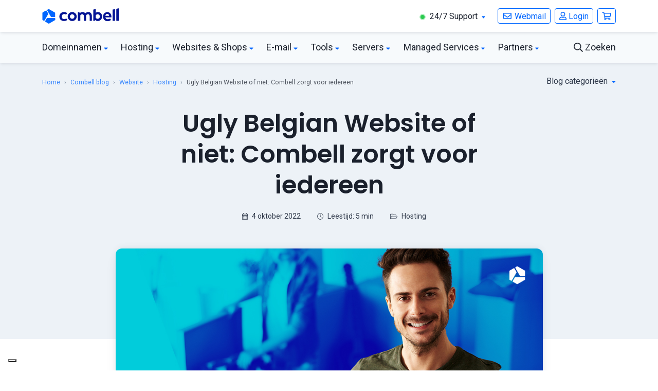

--- FILE ---
content_type: text/css;charset=UTF-8
request_url: https://www.combell.com/nl/blog/files/uag-plugin/assets/23000/uag-css-23136-1769089936.css?ver=2.6.0
body_size: 804
content:
.uagb-inline_notice__align-right{text-align:right}.uagb-inline_notice__align-right span.uagb-notice-dismiss{left:13px}.uagb-inline_notice__align-center{text-align:center}.uagb-inline_notice__align-center span.uagb-notice-dismiss{right:13px}.uagb-inline_notice__align-left{text-align:left}.uagb-inline_notice__align-left span.uagb-notice-dismiss{right:13px}.wp-block-uagb-inline-notice{width:100%;position:relative}.wp-block-uagb-inline-notice.uagb-notice__active{display:none}.wp-block-uagb-inline-notice .uagb-notice-title{margin:0;width:-webkit-fill-available;display:inline-block}.wp-block-uagb-inline-notice .uagb-notice-text{margin-top:-1px}.wp-block-uagb-inline-notice span.uagb-notice-dismiss svg{width:16px;height:16px}.wp-block-uagb-inline-notice span.uagb-notice-dismiss{position:absolute;cursor:pointer;top:13px;opacity:0.8;padding:0;background:none;transition:0.3s ease}.wp-block-uagb-inline-notice.uagb-dismissable>svg{position:absolute;cursor:pointer;opacity:0.8;padding:0;background:none;transition:0.3s ease}.wp-block-uagb-inline-notice.uagb-inline_notice__align-right{text-align:right}.wp-block-uagb-inline-notice.uagb-inline_notice__align-right svg{left:13px}.wp-block-uagb-inline-notice.uagb-inline_notice__align-center{text-align:center}.wp-block-uagb-inline-notice.uagb-inline_notice__align-center svg{right:13px}.wp-block-uagb-inline-notice.uagb-inline_notice__align-left{text-align:left}.wp-block-uagb-inline-notice.uagb-inline_notice__align-left svg{right:13px}
 .uagb-block-ea84a81d.wp-block-uagb-inline-notice .uagb-notice-title{padding-left: 15px;padding-right: 15px;padding-top: 10px;padding-bottom: 10px;color: #1A202C;} .uagb-block-ea84a81d .uagb-notice-text{color: #1A202C;padding-left: 15px;padding-right: 15px;padding-top: 5px;padding-bottom: 5px;background-color: #CCE0FF;border-left: 5px solid #0066FF;} .uagb-block-ea84a81d.uagb-dismissable > svg{width: 16px;height: 16px;top: 10px;} .uagb-block-ea84a81d.uagb-inline_notice__align-left svg{right: 15px;} .uagb-block-ea84a81d.uagb-inline_notice__align-center svg{right: 15px;} .uagb-block-ea84a81d .uagb-notice-title{font-size: 24px;background-color: #CCE0FF;border-left: 5px solid #0066FF;} .uagb-block-ea84a81d.uagb-inline_notice__align-right svg{left: calc(15px + 5px);} .uagb-block-0180057f.wp-block-uagb-inline-notice .uagb-notice-title{padding-left: 15px;padding-right: 15px;padding-top: 10px;padding-bottom: 10px;color: #1A202C;} .uagb-block-0180057f .uagb-notice-text{color: #1A202C;padding-left: 15px;padding-right: 15px;padding-top: 5px;padding-bottom: 5px;background-color: #CCE0FF;border-left: 5px solid #0066FF;} .uagb-block-0180057f.uagb-dismissable > svg{width: 16px;height: 16px;top: 10px;} .uagb-block-0180057f.uagb-inline_notice__align-left svg{right: 15px;} .uagb-block-0180057f.uagb-inline_notice__align-center svg{right: 15px;} .uagb-block-0180057f .uagb-notice-title{font-size: 24px;background-color: #CCE0FF;border-left: 5px solid #0066FF;} .uagb-block-0180057f.uagb-inline_notice__align-right svg{left: calc(15px + 5px);} .uagb-block-f76c075b.wp-block-uagb-inline-notice .uagb-notice-title{padding-left: 15px;padding-right: 15px;padding-top: 10px;padding-bottom: 10px;color: #1A202C;} .uagb-block-f76c075b .uagb-notice-text{color: #1A202C;padding-left: 15px;padding-right: 15px;padding-top: 5px;padding-bottom: 5px;background-color: #CCE0FF;border-left: 5px solid #0066FF;} .uagb-block-f76c075b.uagb-dismissable > svg{width: 16px;height: 16px;top: 10px;} .uagb-block-f76c075b.uagb-inline_notice__align-left svg{right: 15px;} .uagb-block-f76c075b.uagb-inline_notice__align-center svg{right: 15px;} .uagb-block-f76c075b .uagb-notice-title{font-size: 24px;background-color: #CCE0FF;border-left: 5px solid #0066FF;} .uagb-block-f76c075b.uagb-inline_notice__align-right svg{left: calc(15px + 5px);} .uagb-block-c1776f85.wp-block-uagb-inline-notice .uagb-notice-title{padding-left: 15px;padding-right: 15px;padding-top: 10px;padding-bottom: 10px;color: #1A202C;} .uagb-block-c1776f85 .uagb-notice-text{color: #1A202C;padding-left: 15px;padding-right: 15px;padding-top: 5px;padding-bottom: 5px;background-color: #D5F4DC;border-left: 5px solid #2BCA50;} .uagb-block-c1776f85.uagb-dismissable > svg{width: 16px;height: 16px;top: 10px;} .uagb-block-c1776f85.uagb-inline_notice__align-left svg{right: 15px;} .uagb-block-c1776f85.uagb-inline_notice__align-center svg{right: 15px;} .uagb-block-c1776f85 .uagb-notice-title{font-size: 24px;background-color: #D5F4DC;border-left: 5px solid #2BCA50;} .uagb-block-c1776f85.uagb-inline_notice__align-right svg{left: calc(15px + 5px);}@media only screen and (max-width: 976px) { .uagb-block-ea84a81d .uagb-notice-text{padding-left: 15px;padding-right: 15px;padding-top: 5px;padding-bottom: 5px;border-left: 10px solid #0066FF;} .uagb-block-ea84a81d .uagb-notice-title{font-size: 24px;padding-left: 15px;padding-right: 15px;padding-top: 10px;padding-bottom: 10px;border-left: 10px solid #0066FF;} .uagb-block-ea84a81d.uagb-dismissable > svg{top: 10px;} .uagb-block-ea84a81d.uagb-inline_notice__align-left svg{right: 15px;} .uagb-block-ea84a81d.uagb-inline_notice__align-center svg{right: 15px;} .uagb-block-ea84a81d.uagb-inline_notice__align-right svg{left: calc(15px + 10px);} .uagb-block-0180057f .uagb-notice-text{padding-left: 15px;padding-right: 15px;padding-top: 5px;padding-bottom: 5px;border-left: 10px solid #0066FF;} .uagb-block-0180057f .uagb-notice-title{font-size: 24px;padding-left: 15px;padding-right: 15px;padding-top: 10px;padding-bottom: 10px;border-left: 10px solid #0066FF;} .uagb-block-0180057f.uagb-dismissable > svg{top: 10px;} .uagb-block-0180057f.uagb-inline_notice__align-left svg{right: 15px;} .uagb-block-0180057f.uagb-inline_notice__align-center svg{right: 15px;} .uagb-block-0180057f.uagb-inline_notice__align-right svg{left: calc(15px + 10px);} .uagb-block-f76c075b .uagb-notice-text{padding-left: 15px;padding-right: 15px;padding-top: 5px;padding-bottom: 5px;border-left: 10px solid #0066FF;} .uagb-block-f76c075b .uagb-notice-title{font-size: 24px;padding-left: 15px;padding-right: 15px;padding-top: 10px;padding-bottom: 10px;border-left: 10px solid #0066FF;} .uagb-block-f76c075b.uagb-dismissable > svg{top: 10px;} .uagb-block-f76c075b.uagb-inline_notice__align-left svg{right: 15px;} .uagb-block-f76c075b.uagb-inline_notice__align-center svg{right: 15px;} .uagb-block-f76c075b.uagb-inline_notice__align-right svg{left: calc(15px + 10px);} .uagb-block-c1776f85 .uagb-notice-text{padding-left: 15px;padding-right: 15px;padding-top: 5px;padding-bottom: 5px;border-left: 10px solid #2BCA50;} .uagb-block-c1776f85 .uagb-notice-title{font-size: 24px;padding-left: 15px;padding-right: 15px;padding-top: 10px;padding-bottom: 10px;border-left: 10px solid #2BCA50;} .uagb-block-c1776f85.uagb-dismissable > svg{top: 10px;} .uagb-block-c1776f85.uagb-inline_notice__align-left svg{right: 15px;} .uagb-block-c1776f85.uagb-inline_notice__align-center svg{right: 15px;} .uagb-block-c1776f85.uagb-inline_notice__align-right svg{left: calc(15px + 10px);}}@media only screen and (max-width: 767px) { .uagb-block-ea84a81d .uagb-notice-text{color: #1A202C;padding-left: 15px;padding-right: 15px;padding-top: 5px;padding-bottom: 5px;border-left: 10px solid #0066FF;} .uagb-block-ea84a81d .uagb-notice-title{font-size: 20px;padding-left: 15px;padding-right: 15px;padding-top: 10px;padding-bottom: 10px;border-left: 10px solid #0066FF;} .uagb-block-ea84a81d.uagb-dismissable > svg{top: 10px;} .uagb-block-ea84a81d.uagb-inline_notice__align-left svg{right: 15px;} .uagb-block-ea84a81d.uagb-inline_notice__align-center svg{right: 15px;} .uagb-block-ea84a81d.uagb-inline_notice__align-right svg{left: calc(15px + 10px);} .uagb-block-0180057f .uagb-notice-text{color: #1A202C;padding-left: 15px;padding-right: 15px;padding-top: 5px;padding-bottom: 5px;border-left: 10px solid #0066FF;} .uagb-block-0180057f .uagb-notice-title{font-size: 20px;padding-left: 15px;padding-right: 15px;padding-top: 10px;padding-bottom: 10px;border-left: 10px solid #0066FF;} .uagb-block-0180057f.uagb-dismissable > svg{top: 10px;} .uagb-block-0180057f.uagb-inline_notice__align-left svg{right: 15px;} .uagb-block-0180057f.uagb-inline_notice__align-center svg{right: 15px;} .uagb-block-0180057f.uagb-inline_notice__align-right svg{left: calc(15px + 10px);} .uagb-block-f76c075b .uagb-notice-text{color: #1A202C;padding-left: 15px;padding-right: 15px;padding-top: 5px;padding-bottom: 5px;border-left: 10px solid #0066FF;} .uagb-block-f76c075b .uagb-notice-title{font-size: 20px;padding-left: 15px;padding-right: 15px;padding-top: 10px;padding-bottom: 10px;border-left: 10px solid #0066FF;} .uagb-block-f76c075b.uagb-dismissable > svg{top: 10px;} .uagb-block-f76c075b.uagb-inline_notice__align-left svg{right: 15px;} .uagb-block-f76c075b.uagb-inline_notice__align-center svg{right: 15px;} .uagb-block-f76c075b.uagb-inline_notice__align-right svg{left: calc(15px + 10px);} .uagb-block-c1776f85 .uagb-notice-text{color: #1A202C;padding-left: 15px;padding-right: 15px;padding-top: 5px;padding-bottom: 5px;border-left: 10px solid #2BCA50;} .uagb-block-c1776f85 .uagb-notice-title{font-size: 20px;padding-left: 15px;padding-right: 15px;padding-top: 10px;padding-bottom: 10px;border-left: 10px solid #2BCA50;} .uagb-block-c1776f85.uagb-dismissable > svg{top: 10px;} .uagb-block-c1776f85.uagb-inline_notice__align-left svg{right: 15px;} .uagb-block-c1776f85.uagb-inline_notice__align-center svg{right: 15px;} .uagb-block-c1776f85.uagb-inline_notice__align-right svg{left: calc(15px + 10px);}}.uag-blocks-common-selector{z-index:var(--z-index-desktop) !important}@media (max-width: 976px){.uag-blocks-common-selector{z-index:var(--z-index-tablet) !important}}@media (max-width: 767px){.uag-blocks-common-selector{z-index:var(--z-index-mobile) !important}}


--- FILE ---
content_type: text/plain; charset=utf-8
request_url: https://events.getsitectrl.com/api/v1/events
body_size: 557
content:
{"id":"66ff568f8af4c3b0","user_id":"66ff568f8b3d0363","time":1769482108459,"token":"1769482108.f0c919570b92ad5bbc8da1428aa1edc5.d48366197ff4d38cb46019327cc4fe3c","geo":{"ip":"3.14.143.109","geopath":"147015:147763:220321:","geoname_id":4509177,"longitude":-83.0061,"latitude":39.9625,"postal_code":"43215","city":"Columbus","region":"Ohio","state_code":"OH","country":"United States","country_code":"US","timezone":"America/New_York"},"ua":{"platform":"Desktop","os":"Mac OS","os_family":"Mac OS X","os_version":"10.15.7","browser":"Other","browser_family":"ClaudeBot","browser_version":"1.0","device":"Spider","device_brand":"Spider","device_model":"Desktop"},"utm":{}}